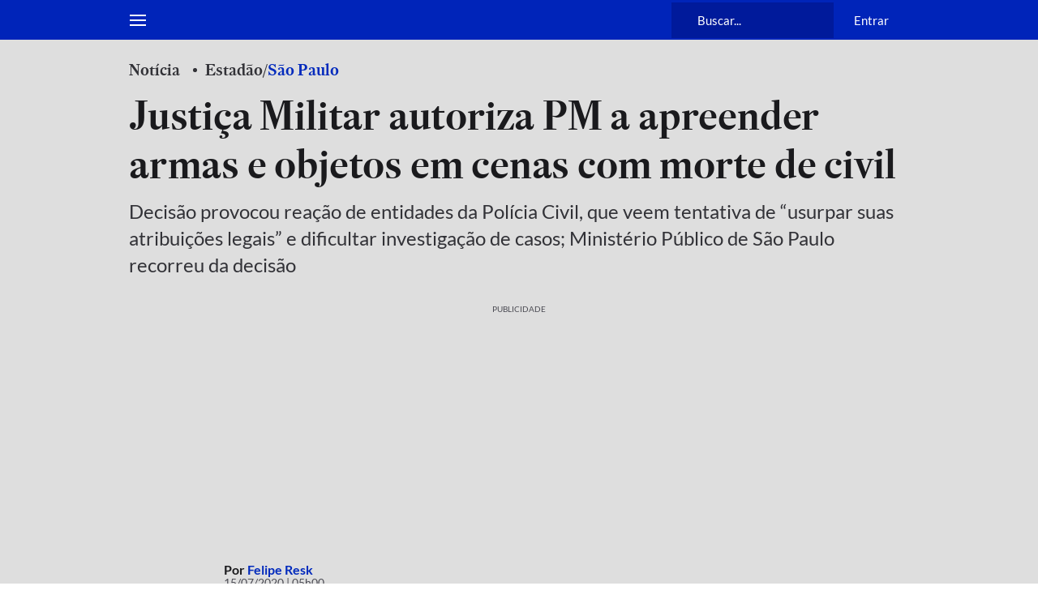

--- FILE ---
content_type: application/javascript; charset=utf-8
request_url: https://fundingchoicesmessages.google.com/f/AGSKWxVPhZ4tosNPHeyYYIkZIgYv0TccDvTWXTap7QMAKautkWKbWKaTPFEr_znNp1N0OBUl46x_pNrLe71Alo3dEuRhTwBFXgfLEpQcYRu-r9RQjzZQTIOlIACO4j38uZrjKlxPvHv36Inrr9HiMsXQC3B_rOjDc8nE3dzuQzMkLBU7PZ2_rGG-qdp5iKCD/_/somaadscaleskyscraperscript..question_page_content:-abp-has(div:-abp-contains(promoted))/sponser._728_90./ajs?zoneid=
body_size: -1289
content:
window['f107b920-5855-42ff-a3f2-ea89a5e60028'] = true;